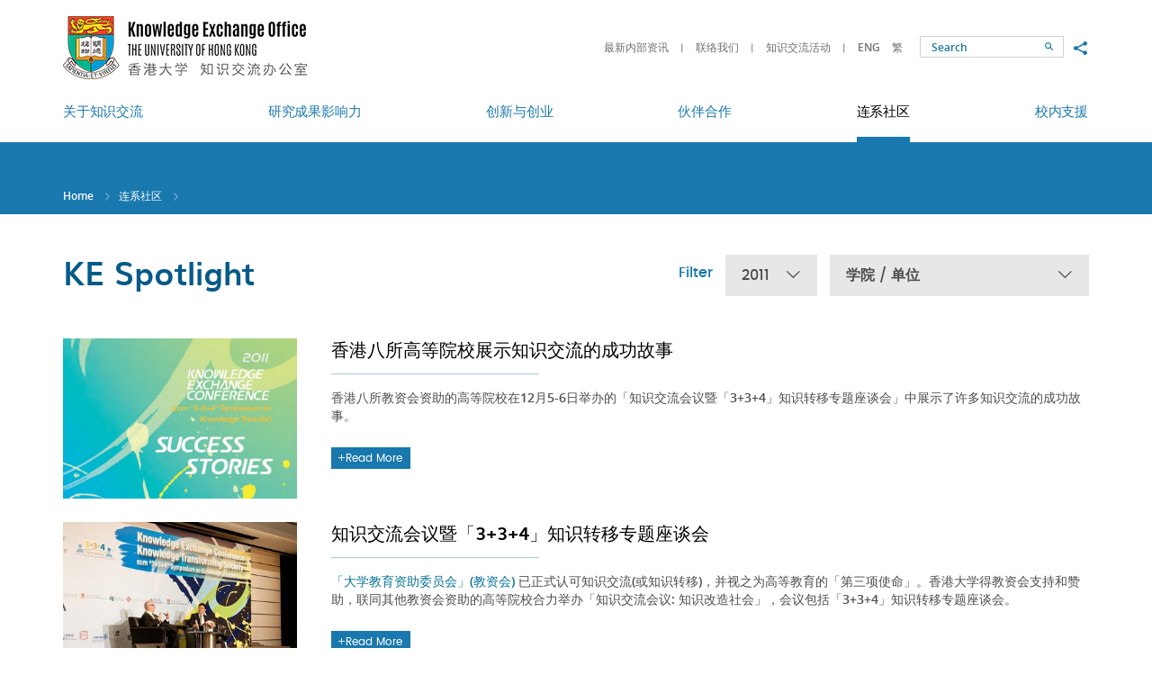

--- FILE ---
content_type: text/html; charset=utf-8
request_url: https://ke.hku.hk/sc/spotlight/all/2011/page
body_size: 39654
content:
<!DOCTYPE html>
<!--[if lte IE 9]>     <html class="no-js ie9lang-sc" lang="zh-cn"> <![endif]-->
<!--[if gt IE 9]><!--> <html class="no-jslang-sc" lang="zh-cn"> <!--<![endif]-->
<head><meta charset="utf-8">
<meta content="IE=edge" http-equiv="X-UA-Compatible"><meta name="viewport" content="width=device-width, initial-scale=1, shrink-to-fit=no">
<link rel="apple-touch-icon" sizes="180x180" href="/assets/img/apple-touch-icon.png">
<link rel="icon" type="image/png" href="/assets/img/favicon-32x32.png" sizes="32x32">
<link rel="icon" type="image/png" href="/assets/img/favicon-16x16.png" sizes="16x16">
<link rel="manifest" href="/assets/img/manifest.json">
<link rel="shortcut icon" href="/assets/img/favicon.ico">
<meta name="msapplication-config" content="/assets/img/browserconfig.xml">
<meta name="theme-color" content="#ffffff">  <meta property="og:url" content="https://ke.hku.hk/sc/spotlight/all/2011/page" />  <meta name="twitter:card" content="summary" />  <meta name="twitter:image" content="https://ke.hku.hk/assets/img/u_shield.jpg" />  <meta property="og:image" content="https://ke.hku.hk/assets/img/u_shield.jpg" />  <meta property="og:image:width" content="1200" />  <meta property="og:image:height" content="630" /><base href="//ke.hku.hk/sc/" />
<!--[if lt IE 9]>
<script src="/assets/js/theorigo/base_href_fix.js" type="text/javascript"></script>
<![endif]-->
<title>知识交流焦点 - 连系社区 - HKU Knowledge Exchange</title>    <link rel="stylesheet" href="/assets/css/projectbase.css" media="all">    <link rel="stylesheet" href="/assets/css/print.css" media="print">    <script>
    window.ga=window.ga||function(){(ga.q=ga.q||[]).push(arguments)};ga.l=+new Date;      ga('create', 'UA-32831099-1', 'auto', {'name': 'tracker1'});
      ga('tracker1.require', 'eventTracker');
      ga('tracker1.require', 'outboundLinkTracker');
      ga('tracker1.require', 'urlChangeTracker');
      ga('tracker1.send', 'pageview');    </script>
    <script async src='https://www.google-analytics.com/analytics.js'></script>
    <script async src='/assets/lib/autotrack.js'></script><!--[if lt IE 9]>
<script src="/assets/js/lib/html5shiv.min.js" type="text/javascript"></script>
<![endif]--><script async src="/assets/js/lib/default.min.js"></script>
</head>

<body class="lang-sc "><div class="wrapper">
<a class="sr-only sr-only-focusable" id="skip-to-content" href="/sc/spotlight/all/2011/page#main">Skip to main content</a><!-- <header><ul class="menu__list menu__list--lv1"><li class="menu__item menu__item--lv1 has-sub lv1" ><a class="menu__link menu__link--lv1" href="/sc/about-ke" ><span class="text_lv1">关于知识交流</span></a><ul class="menu__list menu__list--lv2"><li class="menu__item menu__item--lv2" ><a class="menu__link menu__link--lv2" href="/sc/about-ke/hku-ke-strategy" ><span class="text_lv2">港大知识交流策略</span></a></li><li class="menu__item menu__item--lv2" ><a class="menu__link menu__link--lv2" href="/sc/about-ke/organizational-structure" ><span class="text_lv2">组织架构</span></a></li><li class="menu__item menu__item--lv2" ><a class="menu__link menu__link--lv2" href="/sc/about-ke/ke-office" ><span class="text_lv2">知识交流办公室</span></a></li><li class="menu__item menu__item--lv2" ><a class="menu__link menu__link--lv2" href="/sc/story/video" ><span class="text_lv2">知识交流视频</span></a></li><li class="menu__item menu__item--lv2" ><a class="menu__link menu__link--lv2" href="/sc/about-ke/hku-impact" ><span class="text_lv2">HKU Impact (eNews)</span></a></li></ul></li><li class="menu__item menu__item--lv1 has-sub lv1" ><a class="menu__link menu__link--lv1" href="/sc/research-impact" ><span class="text_lv1">研究成果影响力</span></a><ul class="menu__list menu__list--lv2"><li class="menu__item menu__item--lv2" ><a class="menu__link menu__link--lv2" href="/sc/story/impact" ><span class="text_lv2">研究影响实例</span></a></li><li class="menu__item menu__item--lv2" ><a class="menu__link menu__link--lv2" href="/sc/research-impact/impact-workshops" ><span class="text_lv2">研究影响工作坊</span></a></li><li class="menu__item menu__item--lv2" ><a class="menu__link menu__link--lv2" href="/sc/research-impact/honours-and-awards" ><span class="text_lv2">荣誉及奖项</span></a></li><li class="menu__item menu__item--lv2" ><a class="menu__link menu__link--lv2" href="/sc/research-impact/media-coverage" ><span class="text_lv2">传媒焦点</span></a></li></ul></li><li class="menu__item menu__item--lv1 has-sub lv1" ><a class="menu__link menu__link--lv1" href="/sc/innovation-and-entrepreneurship" ><span class="text_lv1">创新与创业</span></a><ul class="menu__list menu__list--lv2"><li class="menu__item menu__item--lv2" ><a class="menu__link menu__link--lv2" href="/sc/story/innovation" ><span class="text_lv2">创新展示</span></a></li><li class="menu__item menu__item--lv2" ><a class="menu__link menu__link--lv2" href="http://www.tto.hku.hk/" target="_blank" rel="noopener" ><span class="text_lv2">技术转移</span></a></li><li class="menu__item menu__item--lv2" ><a class="menu__link menu__link--lv2" href="https://www.versitech.hku.hk/for-industry" target="_blank" rel="noopener" ><span class="text_lv2">商品化</span></a></li><li class="menu__item menu__item--lv2" ><a class="menu__link menu__link--lv2" href="https://tec.hku.hk/" target="_blank" rel="noopener" ><span class="text_lv2">Techno-Entrepreneurship Core</span></a></li></ul></li><li class="menu__item menu__item--lv1 has-sub lv1" ><a class="menu__link menu__link--lv1" href="/sc/partnerships" ><span class="text_lv1">伙伴合作</span></a><ul class="menu__list menu__list--lv2"><li class="menu__item menu__item--lv2" ><a class="menu__link menu__link--lv2" href="/sc/story/partnership" ><span class="text_lv2">合作亮点</span></a></li><li class="menu__item menu__item--lv2" ><a class="menu__link menu__link--lv2" href="/sc/story/global" ><span class="text_lv2">环球知识交流</span></a></li></ul></li><li class="menu__item menu__item--lv1 is-selected  has-sub lv1" ><a class="menu__link menu__link--lv1" href="/sc/community-engagement" ><span class="text_lv1">连系社区</span></a><ul class="menu__list menu__list--lv2"><li class="menu__item menu__item--lv2" ><a class="menu__link menu__link--lv2" href="/sc/story/engagement" ><span class="text_lv2">连系各方</span></a></li><li class="menu__item menu__item--lv2" ><a class="menu__link menu__link--lv2" href="/sc/event" ><span class="text_lv2">知识交流活动</span></a></li><li class="menu__item menu__item--lv2 is-selected " ><a class="menu__link menu__link--lv2" href="/sc/spotlight" ><span class="text_lv2">知识交流焦点</span></a></li></ul></li><li class="menu__item menu__item--lv1 has-sub lv1" ><a class="menu__link menu__link--lv1" href="/sc/support-for-researchers-and-students" ><span class="text_lv1">校内支援</span></a><ul class="menu__list menu__list--lv2"><li class="menu__item menu__item--lv2 has-sub lv2" ><a class="menu__link menu__link--lv2" href="/sc/support-for-researchers-and-students/funding-for-staff" ><span class="text_lv2">教员项目资助</span></a><ul class="menu__list menu__list--lv3"><li class="menu__item menu__item--lv3" ><a class="menu__link menu__link--lv3" href="/sc/support-for-researchers-and-students/funding-for-staff/external-funding" ><span class="text_lv3">External Funding Opportunities for KE</span></a></li></ul></li><li class="menu__item menu__item--lv2" ><a class="menu__link menu__link--lv2" href="/sc/support-for-researchers-and-students/contract-research-and-consultancy" ><span class="text_lv2">合约研究和顾问服务</span></a></li><li class="menu__item menu__item--lv2" ><a class="menu__link menu__link--lv2" href="/sc/support-for-researchers-and-students/guidelines-and-templates" ><span class="text_lv2">指引和范本</span></a></li><li class="menu__item menu__item--lv2" ><a class="menu__link menu__link--lv2" href="/sc/support-for-researchers-and-students/reporting-systems" ><span class="text_lv2">内部汇报系统</span></a></li></ul></li></ul>    <a href="/spotlight/all/2011/page">ENG</a>    <a href="/tc/spotlight/all/2011/page">繁</a>    <a href="/sc/spotlight/all/2011/page">简</a></header> -->

<header class="page-head">
	<div class="head-top">
        <div class="container">
            <a class="page-logo page-logo--hku" href="http://hku.hk/" target="_blank" rel="noopener">
                <img src="/assets/img/logo_hku-1x.png" srcset="/assets/img/logo_hku-2x.png 2x" alt="The University of Hong Kong">
            </a>
            <a class="page-logo page-logo--ke" href="/sc">
                <img src="/assets/img/logo_hku-ke-1x_sc.png?ts=1672207789" srcset="/assets/img/logo_hku-ke-2x_sc.png?ts=1672207789 2x" alt="The University of Hong Kong - Knowledge Exchange">
            </a>

            <div class="mobi-menu-trigger visible-sm-block visible-xs-block">
            <button class="btn btn--open-mobi-menu js-open-mobi-menu" type="button">
              <span>
                <span class="sr-only">Open menu</span>
              </span>
            </button>
            </div>

    		<ul class="tools">
              <li class="tools__item quick-link hidden-sm hidden-xs">                    <a class="quick-link__item" href="https://www.ke.hku.hk/support-for-researchers-and-students/guidelines-and-templates">最新内部资讯</a>                    <a class="quick-link__item" href="/sc/quick-links/contact-keo">联络我们</a>                    <a class="quick-link__item" href="/sc/event">知识交流活动</a>    		  </li>
              <li class="tools__item lang">                    <a class="lang__item" lang="en" href="/spotlight/all/2011/page">ENG</a>                    <a class="lang__item" lang="tc" href="/tc/spotlight/all/2011/page">繁</a>              </li>
    		  <li class="tools__item search-wrap">
                <!--
    			<form class="search" method="get" action="/sc/search">
    				<input class="search__box" type="text" name="q" placeholder="Search" title="Search">                    <input type="hidden" name="csrf" value="hvh2rc55q99oo66rhi1a2oqiqiheh7fd">    				<button class="btn search__btn" type="submit">
                      <span class="icon-font icon-font--search" aria-hidden="true"></span>
                      <span class="sr-only">Search</span>
                    </button>
    			</form>
                -->
                <form class="search" action="//www.google.com.hk/search" method="get" onsubmit="Gsitesearch(this)" target="_blank" rel="noopener">
        		  <input name="q" type="hidden">                  <input type="hidden" name="csrf" value="hvh2rc55q99oo66rhi1a2oqiqiheh7fd">                  <input id="search-box" class="search__box" type="text" name="qfront" placeholder="Search" title="Search">
                  <button class="btn search__btn" type="submit">
                    <span class="icon-font icon-font--search" aria-hidden="true"></span>
                    <span class="sr-only">Search</span>
                  </button>
        		</form>
    		  </li>
    		  <li class="tools__item social hidden-sm hidden-xs">
    			<button class="social__btn btn js-share" type="button">
    			  <span class="sr-only">Share to</span>
    			  <span class="icon-font icon-font--share"></span>
    			</button>
                <ul class="social__list">
                  <li>
                    <a class="social__link social__link--fb" data-media="facebook" href="https://www.facebook.com/hkukeo">Facebook</a>
                  </li>
                  <li>
                    <a class="social__link social__link--mail" data-media="email" href="mailto:keoffice@hku.hk">Email</a>
                  </li>
                </ul>
    		</li>
          </ul>

    	  <button class="btn btn--toggle-search js-toggle-search visible-xs-inline-block" type="button">
            <span class="icon-font icon-font--search" aria-hidden="true"></span>
            <span class="sr-only">Toggle search panel</span>
    	  </button>
      </div>
	</div>

	<div class="head-btm hidden-sm hidden-xs">
		<nav class="container menu"><ul class="menu__list menu__list--lv1"><li class="menu__item menu__item--lv1 has-sub lv1" ><a class="menu__link menu__link--lv1" href="/sc/about-ke" ><span class="text_lv1">关于知识交流</span></a><ul class="menu__list menu__list--lv2"><li class="menu__item menu__item--lv2" ><a class="menu__link menu__link--lv2" href="/sc/about-ke/hku-ke-strategy" ><span class="text_lv2">港大知识交流策略</span></a></li><li class="menu__item menu__item--lv2" ><a class="menu__link menu__link--lv2" href="/sc/about-ke/organizational-structure" ><span class="text_lv2">组织架构</span></a></li><li class="menu__item menu__item--lv2" ><a class="menu__link menu__link--lv2" href="/sc/about-ke/ke-office" ><span class="text_lv2">知识交流办公室</span></a></li><li class="menu__item menu__item--lv2" ><a class="menu__link menu__link--lv2" href="/sc/story/video" ><span class="text_lv2">知识交流视频</span></a></li><li class="menu__item menu__item--lv2" ><a class="menu__link menu__link--lv2" href="/sc/about-ke/hku-impact" ><span class="text_lv2">HKU Impact (eNews)</span></a></li></ul></li><li class="menu__item menu__item--lv1 has-sub lv1" ><a class="menu__link menu__link--lv1" href="/sc/research-impact" ><span class="text_lv1">研究成果影响力</span></a><ul class="menu__list menu__list--lv2"><li class="menu__item menu__item--lv2" ><a class="menu__link menu__link--lv2" href="/sc/story/impact" ><span class="text_lv2">研究影响实例</span></a></li><li class="menu__item menu__item--lv2" ><a class="menu__link menu__link--lv2" href="/sc/research-impact/impact-workshops" ><span class="text_lv2">研究影响工作坊</span></a></li><li class="menu__item menu__item--lv2" ><a class="menu__link menu__link--lv2" href="/sc/research-impact/honours-and-awards" ><span class="text_lv2">荣誉及奖项</span></a></li><li class="menu__item menu__item--lv2" ><a class="menu__link menu__link--lv2" href="/sc/research-impact/media-coverage" ><span class="text_lv2">传媒焦点</span></a></li></ul></li><li class="menu__item menu__item--lv1 has-sub lv1" ><a class="menu__link menu__link--lv1" href="/sc/innovation-and-entrepreneurship" ><span class="text_lv1">创新与创业</span></a><ul class="menu__list menu__list--lv2"><li class="menu__item menu__item--lv2" ><a class="menu__link menu__link--lv2" href="/sc/story/innovation" ><span class="text_lv2">创新展示</span></a></li><li class="menu__item menu__item--lv2" ><a class="menu__link menu__link--lv2" href="http://www.tto.hku.hk/" target="_blank" rel="noopener" ><span class="text_lv2">技术转移</span></a></li><li class="menu__item menu__item--lv2" ><a class="menu__link menu__link--lv2" href="https://www.versitech.hku.hk/for-industry" target="_blank" rel="noopener" ><span class="text_lv2">商品化</span></a></li><li class="menu__item menu__item--lv2" ><a class="menu__link menu__link--lv2" href="https://tec.hku.hk/" target="_blank" rel="noopener" ><span class="text_lv2">Techno-Entrepreneurship Core</span></a></li></ul></li><li class="menu__item menu__item--lv1 has-sub lv1" ><a class="menu__link menu__link--lv1" href="/sc/partnerships" ><span class="text_lv1">伙伴合作</span></a><ul class="menu__list menu__list--lv2"><li class="menu__item menu__item--lv2" ><a class="menu__link menu__link--lv2" href="/sc/story/partnership" ><span class="text_lv2">合作亮点</span></a></li><li class="menu__item menu__item--lv2" ><a class="menu__link menu__link--lv2" href="/sc/story/global" ><span class="text_lv2">环球知识交流</span></a></li></ul></li><li class="menu__item menu__item--lv1 is-selected  has-sub lv1" ><a class="menu__link menu__link--lv1" href="/sc/community-engagement" ><span class="text_lv1">连系社区</span></a><ul class="menu__list menu__list--lv2"><li class="menu__item menu__item--lv2" ><a class="menu__link menu__link--lv2" href="/sc/story/engagement" ><span class="text_lv2">连系各方</span></a></li><li class="menu__item menu__item--lv2" ><a class="menu__link menu__link--lv2" href="/sc/event" ><span class="text_lv2">知识交流活动</span></a></li><li class="menu__item menu__item--lv2 is-selected " ><a class="menu__link menu__link--lv2" href="/sc/spotlight" ><span class="text_lv2">知识交流焦点</span></a></li></ul></li><li class="menu__item menu__item--lv1 has-sub lv1" ><a class="menu__link menu__link--lv1" href="/sc/support-for-researchers-and-students" ><span class="text_lv1">校内支援</span></a><ul class="menu__list menu__list--lv2"><li class="menu__item menu__item--lv2 has-sub lv2" ><a class="menu__link menu__link--lv2" href="/sc/support-for-researchers-and-students/funding-for-staff" ><span class="text_lv2">教员项目资助</span></a><ul class="menu__list menu__list--lv3"><li class="menu__item menu__item--lv3" ><a class="menu__link menu__link--lv3" href="/sc/support-for-researchers-and-students/funding-for-staff/external-funding" ><span class="text_lv3">External Funding Opportunities for KE</span></a></li></ul></li><li class="menu__item menu__item--lv2" ><a class="menu__link menu__link--lv2" href="/sc/support-for-researchers-and-students/contract-research-and-consultancy" ><span class="text_lv2">合约研究和顾问服务</span></a></li><li class="menu__item menu__item--lv2" ><a class="menu__link menu__link--lv2" href="/sc/support-for-researchers-and-students/guidelines-and-templates" ><span class="text_lv2">指引和范本</span></a></li><li class="menu__item menu__item--lv2" ><a class="menu__link menu__link--lv2" href="/sc/support-for-researchers-and-students/reporting-systems" ><span class="text_lv2">内部汇报系统</span></a></li></ul></li></ul>
		</nav>
	</div>

</header>
<main class="page-content" id="main" tabindex="-1">  <div class="inner-top">
    <div class="container"><ol class="breadcrumb">
    <li><a href="/sc">Home</a></li>    <li><a href="/sc/community-engagement">连系社区</a></li>    <li><a href="/sc/spotlight" class="last">知识交流焦点</a></li></ol>    </div>
  </div>
  <div class="container container--inner">        <div class="inner-content inner-content--full-width">      <!-- add class="inner-content--full-width" for full width layout --><h1 class="page-title">KE Spotlight</h1>

<div class="filter-box">
  <p class="filter-box__title">Filter</p>
  <div class="dropdown dropdown--year">    <button class="dropdown__btn" id="dropdown-year" data-toggle="dropdown" aria-haspopup="true" aria-expanded="false" type="button">2011 <span class="icon-font--down-lg" aria-hidden="true"></span></button>
    <div class="dropdown__menu" aria-labelledby="dropdown-year">          <a class="dropdown__menu-link" href="/sc/spotlight/all/all/page">Year</a>          <a class="dropdown__menu-link" href="/sc/spotlight/all/2026/page">2026</a>          <a class="dropdown__menu-link" href="/sc/spotlight/all/2025/page">2025</a>          <a class="dropdown__menu-link" href="/sc/spotlight/all/2024/page">2024</a>          <a class="dropdown__menu-link" href="/sc/spotlight/all/2023/page">2023</a>          <a class="dropdown__menu-link" href="/sc/spotlight/all/2022/page">2022</a>          <a class="dropdown__menu-link" href="/sc/spotlight/all/2021/page">2021</a>          <a class="dropdown__menu-link" href="/sc/spotlight/all/2020/page">2020</a>          <a class="dropdown__menu-link" href="/sc/spotlight/all/2019/page">2019</a>          <a class="dropdown__menu-link" href="/sc/spotlight/all/2018/page">2018</a>          <a class="dropdown__menu-link" href="/sc/spotlight/all/2017/page">2017</a>          <a class="dropdown__menu-link" href="/sc/spotlight/all/2016/page">2016</a>          <a class="dropdown__menu-link" href="/sc/spotlight/all/2015/page">2015</a>          <a class="dropdown__menu-link" href="/sc/spotlight/all/2014/page">2014</a>          <a class="dropdown__menu-link" href="/sc/spotlight/all/2013/page">2013</a>          <a class="dropdown__menu-link" href="/sc/spotlight/all/2012/page">2012</a>          <a class="dropdown__menu-linkselected" href="/sc/spotlight/all/2011/page">2011</a>          <a class="dropdown__menu-link" href="/sc/spotlight/all/2010/page">2010</a>          <a class="dropdown__menu-link" href="/sc/spotlight/all/2009/page">2009</a>    </div>
  </div>  <div class="dropdown dropdown--faculty">    <button class="dropdown__btn" id="dropdown-faculty" data-toggle="dropdown" aria-haspopup="true" aria-expanded="false" type="button">学院 / 单位 <span class="icon-font--down-lg" aria-hidden="true"></span></button>
    <div class="dropdown__menu" aria-labelledby="dropdown-faculty">          <a class="dropdown__menu-link" href="/sc/spotlight/architecture/2011/page">建筑学院</a>          <a class="dropdown__menu-link" href="/sc/spotlight/arts/2011/page">文学院</a>          <a class="dropdown__menu-link" href="/sc/spotlight/business-and-economics/2011/page">经济及工商管理学院</a>          <a class="dropdown__menu-link" href="/sc/spotlight/dentistry/2011/page">牙医学院</a>          <a class="dropdown__menu-link" href="/sc/spotlight/education/2011/page">教育学院</a>          <a class="dropdown__menu-link" href="/sc/spotlight/engineering/2011/page">工程学院</a>          <a class="dropdown__menu-link" href="/sc/spotlight/JCESGRI/2011/page">香港大学赛马会环球企业可持续发展研究所</a>          <a class="dropdown__menu-link" href="/sc/spotlight/law/2011/page">法律学院</a>          <a class="dropdown__menu-link" href="/sc/spotlight/medicine/2011/page">李嘉诚医学院</a>          <a class="dropdown__menu-link" href="/sc/spotlight/science/2011/page">理学院</a>          <a class="dropdown__menu-link" href="/sc/spotlight/social-sciences/2011/page">社会科学学院</a>          <a class="dropdown__menu-link" href="/sc/spotlight/asia-global-institute/2011/page">亚洲环球研究所</a>          <a class="dropdown__menu-link" href="/sc/spotlight/centre-of-development-and-resources-for-students/2011/page">学生发展及资源中心</a>          <a class="dropdown__menu-link" href="/sc/spotlight/communications-and-public-affairs-office/2011/page">传讯及公共事务处</a>          <a class="dropdown__menu-link" href="/sc/spotlight/development-and-alumni-affairs-office/2011/page">发展及校友事务部</a>          <a class="dropdown__menu-link" href="/sc/spotlight/graduate-school/2011/page">研究学院</a>          <a class="dropdown__menu-link" href="/sc/spotlight/hong-kong-institute-for-the-humanities-and-social-sciences/2011/page">香港人文社会研究所</a>          <a class="dropdown__menu-link" href="/sc/spotlight/hong-kong-quantum-ai-lab/2011/page">香港量子人工智能实验室</a>          <a class="dropdown__menu-link" href="/sc/spotlight/hong-kong-university-press/2011/page">香港大学出版社</a>          <a class="dropdown__menu-link" href="/sc/spotlight/idendron/2011/page">iDendron</a>          <a class="dropdown__menu-link" href="/sc/spotlight/innohk-centre/2011/page">InnoHK Centre</a>          <a class="dropdown__menu-link" href="/sc/spotlight/institute-of-human-performance/2011/page">运动及潜能发展研究所</a>          <a class="dropdown__menu-link" href="/sc/spotlight/jao-tsung-i-petite-ecole/2011/page">饶宗颐学术馆</a>          <a class="dropdown__menu-link" href="/sc/spotlight/keo/2011/page">知识交流办公室</a>          <a class="dropdown__menu-link" href="/sc/spotlight/president-s-office/2011/page">校长办公室</a>          <a class="dropdown__menu-link" href="/sc/spotlight/School of Computing and Data Science/2011/page">计算与数据科学学院</a>          <a class="dropdown__menu-link" href="/sc/spotlight/sustainability-office/2011/page">可持续发展事务处</a>          <a class="dropdown__menu-link" href="/sc/spotlight/techno-entrepreneurship-core/2011/page">Techno-Entrepreneurship Core</a>          <a class="dropdown__menu-link" href="/sc/spotlight/technology-transfer-office/2011/page">技术转移处</a>          <a class="dropdown__menu-link" href="/sc/spotlight/university-libraries/2011/page">图书馆</a>          <a class="dropdown__menu-link" href="/sc/spotlight/university-museum-and-art-gallery/2011/page">香港大学美术博物馆</a>          <a class="dropdown__menu-link" href="/sc/spotlight/women-s-studies-research-centre/2011/page">妇女研究中心</a>    </div>
  </div></div>
<ul class="list list--news">  <li class="list__item">    
      <figure class="list__media">
        <a class="list__link"href=/sc/spotlight/success-stories-in-ke-presented-by-the-eight-ugc-funded-institutions>
          <img class="img-responsive" src="/f/spotlight/345/380c260/2011_06_Successstories_1508152696.png" srcset="/f/spotlight/345/380c260/2011_06_Successstories_1508152696.png 1x, /f/spotlight/345/760c520/2011_06_Successstories_1508152696.png 2x" alt="香港八所高等院校展示知识交流的成功故事" >
        </a>
      </figure>
      <div class="list__content">
        <h2 class="list__content-title"><a class="list__link"href=/sc/spotlight/success-stories-in-ke-presented-by-the-eight-ugc-funded-institutions>香港八所高等院校展示知识交流的成功故事</a></h2>
        <p class="list__content-desc"><p>香港八所教资会资助的高等院校在12月5-6日举办的「知识交流会议暨「3+3+4」知识转移专题座谈会」中展示了许多知识交流的成功故事。</p>
</p>
        <a class="list__link"href=/sc/spotlight/success-stories-in-ke-presented-by-the-eight-ugc-funded-institutions><div class="btn btn--common hvr-shutter-out-horizontal"><span class="icon-font icon-font--plus" aria-hidden="true"></span>Read More</div></a>
      </div>
  </li>  <li class="list__item">    
      <figure class="list__media">
        <a class="list__link"href=/sc/spotlight/knowledge-exchange-conference-cum-3-3-4-symposium-on-knowledge-transfer>
          <img class="img-responsive" src="/f/spotlight/346/380c260/afternoon_002.jpg" srcset="/f/spotlight/346/380c260/afternoon_002.jpg 1x, /f/spotlight/346/760c520/afternoon_002.jpg 2x" alt="知识交流会议暨「3+3+4」知识转移专题座谈会" >
        </a>
      </figure>
      <div class="list__content">
        <h2 class="list__content-title"><a class="list__link"href=/sc/spotlight/knowledge-exchange-conference-cum-3-3-4-symposium-on-knowledge-transfer>知识交流会议暨「3+3+4」知识转移专题座谈会</a></h2>
        <p class="list__content-desc"><p><a href="http://www.ugc.hk/chs/ugc/index.html" target="_blank" rel="noopener">「大学教育资助委员会」(教资会)&nbsp;</a>已正式认可知识交流(或知识转移)，并视之为高等教育的「第三项使命」。香港大学得教资会支持和赞助，联同其他教资会资助的高等院校合力举办「知识交流会议: 知识改造社会」，会议包括「3+3+4」知识转移专题座谈会。</p>
</p>
        <a class="list__link"href=/sc/spotlight/knowledge-exchange-conference-cum-3-3-4-symposium-on-knowledge-transfer><div class="btn btn--common hvr-shutter-out-horizontal"><span class="icon-font icon-font--plus" aria-hidden="true"></span>Read More</div></a>
      </div>
  </li>  <li class="list__item">    
      <figure class="list__media">
        <a class="list__link"href=/sc/spotlight/hku-joins-hands-with-china-national-pharmaceutical-group-corporation-in-translational-pharmaceutical-r-and-d>
          <img class="img-responsive" src="/f/spotlight/347/380c260/pics3.jpg" srcset="/f/spotlight/347/380c260/pics3.jpg 1x, /f/spotlight/347/760c520/pics3.jpg 2x" alt="香港大学与中国医药集团总公司签署全面战略合作框架协定" >
        </a>
      </figure>
      <div class="list__content">
        <h2 class="list__content-title"><a class="list__link"href=/sc/spotlight/hku-joins-hands-with-china-national-pharmaceutical-group-corporation-in-translational-pharmaceutical-r-and-d>香港大学与中国医药集团总公司签署全面战略合作框架协定</a></h2>
        <p class="list__content-desc"><p>香港大学与中国医药集团总公司於9月19日在港大签署了战略合作框架协议。该项协议是香港大学与国家医药集团企业首次签署的战略合作协定，此举对於促进内地与香港的交流，加快港大医药科研成果产业化，推动国内医药企业走向国际，具有深远意义。</p>
</p>
        <a class="list__link"href=/sc/spotlight/hku-joins-hands-with-china-national-pharmaceutical-group-corporation-in-translational-pharmaceutical-r-and-d><div class="btn btn--common hvr-shutter-out-horizontal"><span class="icon-font icon-font--plus" aria-hidden="true"></span>Read More</div></a>
      </div>
  </li>  <li class="list__item">    
      <figure class="list__media">
        <a class="list__link"href=/sc/spotlight/faculty-knowledge-exchange-awards-2011>
          <img class="img-responsive" src="/f/spotlight/348/380c260/2011_03_KnowledgeExchangeAwards.JPG" srcset="/f/spotlight/348/380c260/2011_03_KnowledgeExchangeAwards.JPG 1x, /f/spotlight/348/760c520/2011_03_KnowledgeExchangeAwards.JPG 2x" alt="2011年香港大学学院知识交流奖" >
        </a>
      </figure>
      <div class="list__content">
        <h2 class="list__content-title"><a class="list__link"href=/sc/spotlight/faculty-knowledge-exchange-awards-2011>2011年香港大学学院知识交流奖</a></h2>
        <p class="list__content-desc"><p>香港大学於本年度设立了「学院知识交流奖」，由各学院选出对知识交流作出重要贡献的教员，表扬他们对工商界或社会所带来的经济、社会或文化影响。</p>
</p>
        <a class="list__link"href=/sc/spotlight/faculty-knowledge-exchange-awards-2011><div class="btn btn--common hvr-shutter-out-horizontal"><span class="icon-font icon-font--plus" aria-hidden="true"></span>Read More</div></a>
      </div>
  </li>  <li class="list__item">    
      <figure class="list__media">
        <a class="list__link"href=/sc/spotlight/new-weapon-to-crack-down-auctioned-fakes>
          <img class="img-responsive" src="/f/spotlight/350/380c260/hightlight-af-pic2.jpg" srcset="/f/spotlight/350/380c260/hightlight-af-pic2.jpg 1x, /f/spotlight/350/760c520/hightlight-af-pic2.jpg 2x" alt="港大新发明A货网克星" >
        </a>
      </figure>
      <div class="list__content">
        <h2 class="list__content-title"><a class="list__link"href=/sc/spotlight/new-weapon-to-crack-down-auctioned-fakes>港大新发明A货网克星</a></h2>
        <p class="list__content-desc"><p>随着科技和生活方式的改变，人们的购买习惯也在慢慢发生转变&mdash;&mdash;由去街头或者店铺购买渐渐转变为网上购物、私人转售交易，因而各类拍卖网站尤其受到大家的追捧。但随之而来的网上出售冒牌货和侵权行为却日益猖獗。为加强打击力度，海关与香港大学合作研发了「网线II」监察系统，智破网上侵权案件。</p>
</p>
        <a class="list__link"href=/sc/spotlight/new-weapon-to-crack-down-auctioned-fakes><div class="btn btn--common hvr-shutter-out-horizontal"><span class="icon-font icon-font--plus" aria-hidden="true"></span>Read More</div></a>
      </div>
  </li>  <li class="list__item">    
      <figure class="list__media">
        <a class="list__link"href=/sc/spotlight/convalescent-plasma-treatment-reduced-mortality-by-50-in-patients-with-severe-swine-flu>
          <img class="img-responsive" src="/f/spotlight/351/380c260/2011_01_ConvalescentPlasma.jpg" srcset="/f/spotlight/351/380c260/2011_01_ConvalescentPlasma.jpg 1x, /f/spotlight/351/760c520/2011_01_ConvalescentPlasma.jpg 2x" alt="恢复期血浆治疗成功降低严重猪流感患者死亡率达50%" >
        </a>
      </figure>
      <div class="list__content">
        <h2 class="list__content-title"><a class="list__link"href=/sc/spotlight/convalescent-plasma-treatment-reduced-mortality-by-50-in-patients-with-severe-swine-flu>恢复期血浆治疗成功降低严重猪流感患者死亡率达50%</a></h2>
        <p class="list__content-desc"><p>香港大学李嘉诚医学院微生物学系和内科学系的研究小组发现，恢复期血浆治疗成功降低严重猪流感患者死亡率达50%。</p>
</p>
        <a class="list__link"href=/sc/spotlight/convalescent-plasma-treatment-reduced-mortality-by-50-in-patients-with-severe-swine-flu><div class="btn btn--common hvr-shutter-out-horizontal"><span class="icon-font icon-font--plus" aria-hidden="true"></span>Read More</div></a>
      </div>
  </li></ul>    </div>  </div></main><!-- <footer><ul class="ul_lv1"><li class="li_lv1" ><a class="href_lv1" href="/sc/sitemap" ><span class="text_lv1">网站地图</span></a></li><li class="li_lv1 submenu_lv1" ><a class="href_lv1" href="/sc/quick-links" ><span class="text_lv1">快速连结</span></a><ul class="ul_lv2"><li class="li_lv2" ><a class="href_lv2" href="http://www.hku.hk/c_index.html" target="_blank" rel="noopener" ><span class="text_lv2">香港大学主页</span></a></li><li class="li_lv2" ><a class="href_lv2" href="http://hub.hku.hk" target="_blank" rel="noopener" ><span class="text_lv2">香港大学学术库</span></a></li><li class="li_lv2" ><a class="href_lv2" href="/sc/quick-links/ke-related-systems" ><span class="text_lv2">知识交流汇报系统</span></a></li><li class="li_lv2" ><a class="href_lv2" href="/sc/quick-links/ke-funding" ><span class="text_lv2">知识交流拨款计划</span></a></li><li class="li_lv2" ><a class="href_lv2" href="https://www.tto.hku.hk/technology" target="_blank" rel="noopener" ><span class="text_lv2">专利</span></a></li><li class="li_lv2" ><a class="href_lv2" href="http://www.hku.hk/about/policies_reports/c_privacy_policy.html" target="_blank" rel="noopener" ><span class="text_lv2">私隐</span></a></li><li class="li_lv2" ><a class="href_lv2" href="http://www.hku.hk/research/c_index.html" target="_blank" rel="noopener" ><span class="text_lv2">港大研究</span></a></li><li class="li_lv2" ><a class="href_lv2" href="http://www.rss.hku.hk/" target="_blank" rel="noopener" ><span class="text_lv2">科研事务部</span></a></li><li class="li_lv2" ><a class="href_lv2" href="https://www.tto.hku.hk" target="_blank" rel="noopener" ><span class="text_lv2">技术转移处及港大科桥</span></a></li><li class="li_lv2" ><a class="href_lv2" href="/sc/quick-links/feedback-and-suggestions" ><span class="text_lv2">意见及建议</span></a></li></ul></li></ul>
</footer> -->

<footer class="page-foot">
  <div class="container">
    <div class="btn-top-box">
      <button class="btn btn--top js-top" type="button">Top</button>
    </div>

    <div class="foot-left ckec">            <p class="foot-title">Quick Links</p>                <ul class="foot-left__list">                        <li class="foot-left__item"><a class="foot-left__link" href="http://www.hku.hk/c_index.html" target="_blank" rel="noopener">香港大学主页</a></li>                        <li class="foot-left__item"><a class="foot-left__link" href="http://hub.hku.hk" target="_blank" rel="noopener">香港大学学术库</a></li>                        <li class="foot-left__item"><a class="foot-left__link" href="/sc/quick-links/ke-related-systems">知识交流汇报系统</a></li>                        <li class="foot-left__item"><a class="foot-left__link" href="/sc/quick-links/ke-funding">知识交流拨款计划</a></li>                </ul>                <ul class="foot-left__list">                        <li class="foot-left__item"><a class="foot-left__link" href="https://www.tto.hku.hk/technology" target="_blank" rel="noopener">专利</a></li>                        <li class="foot-left__item"><a class="foot-left__link" href="http://www.hku.hk/about/policies_reports/c_privacy_policy.html" target="_blank" rel="noopener">私隐</a></li>                        <li class="foot-left__item"><a class="foot-left__link" href="http://www.hku.hk/research/c_index.html" target="_blank" rel="noopener">港大研究</a></li>                        <li class="foot-left__item"><a class="foot-left__link" href="http://www.rss.hku.hk/" target="_blank" rel="noopener">科研事务部</a></li>                </ul>                <ul class="foot-left__list">                        <li class="foot-left__item"><a class="foot-left__link" href="https://www.tto.hku.hk" target="_blank" rel="noopener">技术转移处及港大科桥</a></li>                        <li class="foot-left__item"><a class="foot-left__link" href="/sc/quick-links/feedback-and-suggestions">意见及建议</a></li>                </ul>    </div>

    <div class="foot-right">          <p class="foot-title">Connect with HKU KE</p>
          <div class="socials">                <a class="socials__item" style="background-image: url('/f/social_media/61/icon_fb_2x.png')" href="https://www.facebook.com/hkuknowledgexhange/" target="_blank" rel="noopener"><span class="sr-only">Go to HKU KE facebook</span></a>                <a class="socials__item" style="background-image: url('/f/social_media/1193/Instagram-Icon.png')" href="https://www.instagram.com/hkuknowledgexchange/" target="_blank" rel="noopener"><span class="sr-only">Instagram</span></a>                <a class="socials__item" style="background-image: url('/f/social_media/1184/LinkedIn_icon.svg.png')" href="https://www.linkedin.com/company/hkukeo" target="_blank" rel="noopener"><span class="sr-only">Linkedin</span></a>                <a class="socials__item" style="background-image: url('/f/social_media/1194/logo.png')" href="https://twitter.com/hkuknowledgex" target="_blank" rel="noopener"><span class="sr-only">Twitter</span></a>                <a class="socials__item" style="background-image: url('/f/social_media/62/icon_youtu_2x.png')" href="https://www.youtube.com/@hkuknowledgexchange" target="_blank" rel="noopener"><span class="sr-only">Go to HKU KE YouTube</span></a>          </div>    </div>

    <div class="foot-btm">
      <div class="foot-btm__right">
        <a class="foot-btm__link" href="/sc/sitemap">Sitemap</a>
      </div>
      <div class="foot-btm__left">
        <p class="foot-btm__txt">Should there be any inconsistencies between the English and Chinese versions of the website, the English version shall prevail. <br>Copyright &copy; 2010-2026 The University of Hong Kong. All rights reserved.</p>
      </div>
    </div>
  </div>
</footer>

<div class="query-crt-mobile query-crt"></div>
<div class="query-crt-tablet query-crt"></div>
<div class="query-crt-desktop query-crt"></div>
<div class="query-crt-wide query-crt"></div>
</div>    <script src="/assets/js/projectbase.js"></script>    <script type="text/javascript">        $(function(){
            $('.icon-font.icon-font--right-lg').css('cursor', 'pointer')
            .on('click', function(){
                $('form[name="pagination-form"]').submit();
            });
            
            $('form[name="pagination-form"]').submit(function(event){
                var page = parseInt($('#jump-to').val());
                if ($.isNumeric(page) && page > 0) {
                    page = (page == 1) ? '' : '/'+page;
                    location.href = $(this).attr('action') + page;
                }
                event.preventDefault();
            });
        });        
            var domainroot="www.ke.hku.hk";
            function Gsitesearch(curobj){
                curobj.q.value="site:"+domainroot+" "+curobj.qfront.value;
            } </script>
</body>
</html>
